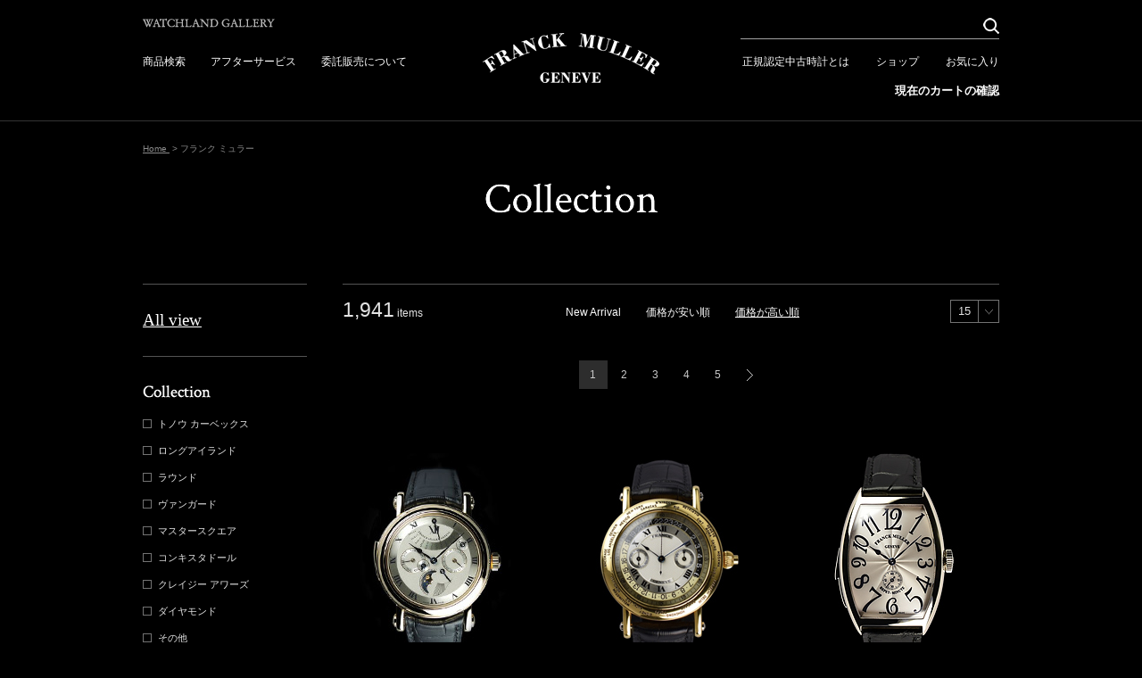

--- FILE ---
content_type: text/html; charset=UTF-8
request_url: https://watchland-gallery.jp/products/list.php?category_id=1&orderby=h_price
body_size: 10475
content:
<!DOCTYPE html PUBLIC "-//W3C//DTD XHTML 1.0 Transitional//EN" "http://www.w3.org/TR/xhtml1/DTD/xhtml1-transitional.dtd">

<html xmlns="http://www.w3.org/1999/xhtml" lang="ja" xml:lang="ja" class="LC_Page_Products_List">
<head>
<meta name="robots" content="index,follow" />
<meta http-equiv="Content-Type" content="text/html; charset=UTF-8" />
<meta http-equiv="Content-Script-Type" content="text/javascript" />
<meta http-equiv="Content-Style-Type" content="text/css" />
<meta http-equiv="X-UA-Compatible" content="IE=Edge" />
<title>フランク ミュラー正規認定中古時計│フランク ミュラー 全商品一覧│FRANCK MULLER WATCHLAND GALLERY | フランク ミュラー ウォッチランド ギャラリー</title>
<meta name="description" content="FRANCK MULLER/フランクミュラーは、1958年、時計産業で有名なスイスのラ・ショード・フォンに生まれました。時計とその仕組みに心を奪われた彼は、幼い頃から時計づくりに目覚め、才能を育んできました。ジュネーブ時計学校では、3年間で履修するべき単位をわずか1年間で修得し、最高賞を含め数々の優秀賞を授与され、卒業と同時に著名なコレクターやミュージアムなどから、希少な時計の修理を依頼されました。1983年、それまでポケット・ウォッチだけに搭載されていた複雑機能を腕時計に搭載するという夢のようなコンセプトを描き、以来、トゥールビヨンを始めとする30本以上もの世界初の超複雑腕時計ばかりか、数多くの新案特許を発表し続けてきました。1992年、フランク ミュラーは、自らの会社を設立し、一人でも多くの時計愛好家が、自身の時計作品を身につけることができるよう、新たな道へ踏み出したのです。『FRANCK MULLER WATCHLAND』の誕生は、そこから生み出される複雑で洒脱な逸品の数々も、彼の豊かな才能を前にすると、まだまだ、小さな成果に過ぎないかもしれません。厳格なスイス人の父から精密機械への拘りを学び、陽気なイタリア人の母から美しいものを愛でる感覚を授けられたフランク ミュラーは、つねに“自分に相応しい時間”の創造へ向け、想像を遥かに超えた情熱を注ぎ続けています。" />
<meta name="keywords" content="フランク ミュラー正規認定中古時計,フランク ミュラー 全商品一覧" />
<meta property="og:title" content="フランク ミュラー正規認定中古時計│フランク ミュラー 全商品一覧│FRANCK MULLER WATCHLAND GALLERY" />
<meta property="og:site_name" content="フランク ミュラー ウォッチランド ギャラリー" />
<meta property="og:url" content="https://watchland-gallery.jp/products/list.php?category_id=1&orderby=h_price" />
<meta property="og:description" content="FRANCK MULLER/フランクミュラーは、1958年、時計産業で有名なスイスのラ・ショード・フォンに生まれました。時計とその仕組みに心を奪われた彼は、幼い頃から時計づくりに目覚め、才能を育んできました。ジュネーブ時計学校では、3年間で履修するべき単位をわずか1年間で修得し、最高賞を含め数々の優秀賞を授与され、卒業と同時に著名なコレクターやミュージアムなどから、希少な時計の修理を依頼されました。1983年、それまでポケット・ウォッチだけに搭載されていた複雑機能を腕時計に搭載するという夢のようなコンセプトを描き、以来、トゥールビヨンを始めとする30本以上もの世界初の超複雑腕時計ばかりか、数多くの新案特許を発表し続けてきました。1992年、フランク ミュラーは、自らの会社を設立し、一人でも多くの時計愛好家が、自身の時計作品を身につけることができるよう、新たな道へ踏み出したのです。『FRANCK MULLER WATCHLAND』の誕生は、そこから生み出される複雑で洒脱な逸品の数々も、彼の豊かな才能を前にすると、まだまだ、小さな成果に過ぎないかもしれません。厳格なスイス人の父から精密機械への拘りを学び、陽気なイタリア人の母から美しいものを愛でる感覚を授けられたフランク ミュラーは、つねに“自分に相応しい時間”の創造へ向け、想像を遥かに超えた情熱を注ぎ続けています。" />
<meta property="og:type" content="product" />
<meta property="og:image" content="https://watchland-gallery.jp/user_data/packages/default/img/common/logo.png" />
<link rel="canonical" href="/products/list.php?category_id=1&pageno=1" />
<link rel="stylesheet" href="/user_data/packages/default/css/all.css?20220512175947" type="text/css" media="all" />
<link rel="stylesheet" href="/user_data/packages/default/css/add.css?20240920122449" type="text/css" media="all" />
<link rel="alternate" type="application/rss+xml" title="RSS" href="https://watchland-gallery.jp/rss/" />
<link rel="shortcut icon" href="/user_data/packages/default/img/common/favicon.ico" />
<link rel="icon" type="image/vnd.microsoft.icon" href="/user_data/packages/default/img/common/favicon.ico" />
<script type="text/javascript" src="/js/css.js"></script>
<script type="text/javascript" src="/js/navi.js"></script>
<script type="text/javascript" src="/js/win_op.js"></script>
<script type="text/javascript" src="/js/site.js?20160209104520"></script>
<script type="text/javascript" src="/js/jquery.min.js"></script>
<script type="text/javascript" src="/user_data/packages/default/js/add.js"></script>

<script type="text/javascript" src="/js/swiper/swiper.min.js"></script>
<link rel="stylesheet" href="/js/swiper/swiper.min.css" type="text/css" media="all" />

<script type="text/javascript">//<![CDATA[
var productsClassCategories = {"2379":{"__unselected":{"__unselected":{"name":"\u9078\u629e\u3057\u3066\u304f\u3060\u3055\u3044","product_class_id":"2007","product_type":"1"}},"__unselected2":{"#":{"classcategory_id2":"","name":"\u9078\u629e\u3057\u3066\u304f\u3060\u3055\u3044"},"#0":{"classcategory_id2":"0","name":"","stock_find":true,"price01":"63,800,000","price02":"30,800,000","point":"0","product_code":"RMQPTRE 4N White","product_class_id":"2007","product_type":"1","member_flg":"not_login"}}},"4174":{"__unselected":{"__unselected":{"name":"\u9078\u629e\u3057\u3066\u304f\u3060\u3055\u3044","product_class_id":"3802","product_type":"1"}},"__unselected2":{"#":{"classcategory_id2":"","name":"\u9078\u629e\u3057\u3066\u304f\u3060\u3055\u3044"},"#0":{"classcategory_id2":"0","name":"","stock_find":true,"price01":"","price02":"29,700,000","point":"0","product_code":"FRANCK GENEVE JANUS","product_class_id":"3802","product_type":"1","member_flg":"not_login"}}},"4287":{"__unselected":{"__unselected":{"name":"\u9078\u629e\u3057\u3066\u304f\u3060\u3055\u3044","product_class_id":"3915","product_type":"1"}},"__unselected2":{"#":{"classcategory_id2":"","name":"\u9078\u629e\u3057\u3066\u304f\u3060\u3055\u3044"},"#0":{"classcategory_id2":"0","name":"","stock_find":true,"price01":"41,800,000","price02":"26,400,000","point":"0","product_code":"5850RMS6AT OG White","product_class_id":"3915","product_type":"1","member_flg":"not_login"}}},"3961":{"__unselected":{"__unselected":{"name":"\u9078\u629e\u3057\u3066\u304f\u3060\u3055\u3044","product_class_id":"3589","product_type":"1"}},"__unselected2":{"#":{"classcategory_id2":"","name":"\u9078\u629e\u3057\u3066\u304f\u3060\u3055\u3044"},"#0":{"classcategory_id2":"0","name":"","stock_find":true,"price01":"49,280,000","price02":"20,900,000","point":"0","product_code":"8880TCHDCDCOLDR OG Diam","product_class_id":"3589","product_type":"1","member_flg":"not_login"}}},"3948":{"__unselected":{"__unselected":{"name":"\u9078\u629e\u3057\u3066\u304f\u3060\u3055\u3044","product_class_id":"3576","product_type":"1"}},"__unselected2":{"#":{"classcategory_id2":"","name":"\u9078\u629e\u3057\u3066\u304f\u3060\u3055\u3044"},"#0":{"classcategory_id2":"0","name":"","stock_find":true,"price01":"32,010,000","price02":"17,919,000","point":"0","product_code":" DM42QTRSAIBAGCD OG Diam","product_class_id":"3576","product_type":"1","member_flg":"not_login"}}},"4294":{"__unselected":{"__unselected":{"name":"\u9078\u629e\u3057\u3066\u304f\u3060\u3055\u3044","product_class_id":"3922","product_type":"1"}},"__unselected2":{"#":{"classcategory_id2":"","name":"\u9078\u629e\u3057\u3066\u304f\u3060\u3055\u3044"},"#0":{"classcategory_id2":"0","name":"","stock_find":true,"price01":"28,600,000","price02":"17,600,000","point":"0","product_code":"1200TENG OG White","product_class_id":"3922","product_type":"1","member_flg":"not_login"}}},"3953":{"__unselected":{"__unselected":{"name":"\u9078\u629e\u3057\u3066\u304f\u3060\u3055\u3044","product_class_id":"3581","product_type":"1"}},"__unselected2":{"#":{"classcategory_id2":"","name":"\u9078\u629e\u3057\u3066\u304f\u3060\u3055\u3044"},"#0":{"classcategory_id2":"0","name":"","stock_find":true,"price01":"6,325,000","price02":"16,500,000","point":"0","product_code":"2850QP 4N White","product_class_id":"3581","product_type":"1","member_flg":"not_login"}}},"4137":{"__unselected":{"__unselected":{"name":"\u9078\u629e\u3057\u3066\u304f\u3060\u3055\u3044","product_class_id":"3765","product_type":"1"}},"__unselected2":{"#":{"classcategory_id2":"","name":"\u9078\u629e\u3057\u3066\u304f\u3060\u3055\u3044"},"#0":{"classcategory_id2":"0","name":"","stock_find":true,"price01":"6,325,000","price02":"16,500,000","point":"0","product_code":"2850QP 4N [Archetype]","product_class_id":"3765","product_type":"1","member_flg":"not_login"}}},"3963":{"__unselected":{"__unselected":{"name":"\u9078\u629e\u3057\u3066\u304f\u3060\u3055\u3044","product_class_id":"3591","product_type":"1"}},"__unselected2":{"#":{"classcategory_id2":"","name":"\u9078\u629e\u3057\u3066\u304f\u3060\u3055\u3044"},"#0":{"classcategory_id2":"0","name":"","stock_find":true,"price01":"38,280,000","price02":"15,796,000","point":"0","product_code":"7008TDMNRDCD OG BlackDiam","product_class_id":"3591","product_type":"1","member_flg":"not_login"}}},"4114":{"__unselected":{"__unselected":{"name":"\u9078\u629e\u3057\u3066\u304f\u3060\u3055\u3044","product_class_id":"3742","product_type":"1"}},"__unselected2":{"#":{"classcategory_id2":"","name":"\u9078\u629e\u3057\u3066\u304f\u3060\u3055\u3044"},"#0":{"classcategory_id2":"0","name":"","stock_find":true,"price01":"41,800,000","price02":"15,400,000","point":"0","product_code":"7850CCT OG Black","product_class_id":"3742","product_type":"1","member_flg":"not_login"}}},"4280":{"__unselected":{"__unselected":{"name":"\u9078\u629e\u3057\u3066\u304f\u3060\u3055\u3044","product_class_id":"3908","product_type":"1"}},"__unselected2":{"#":{"classcategory_id2":"","name":"\u9078\u629e\u3057\u3066\u304f\u3060\u3055\u3044"},"#0":{"classcategory_id2":"0","name":"","stock_find":true,"price01":"22,000,000","price02":"13,200,000","point":"0","product_code":"6850TENG OG White","product_class_id":"3908","product_type":"1","member_flg":"not_login"}}},"3655":{"__unselected":{"__unselected":{"name":"\u9078\u629e\u3057\u3066\u304f\u3060\u3055\u3044","product_class_id":"3283","product_type":"1"}},"__unselected2":{"#":{"classcategory_id2":"","name":"\u9078\u629e\u3057\u3066\u304f\u3060\u3055\u3044"},"#0":{"classcategory_id2":"0","name":"","stock_find":true,"price01":"28,600,000","price02":"11,990,000","point":"0","product_code":"V45TGRAVITYCSSQT TTNRBRBZ Skeleton","product_class_id":"3283","product_type":"1","member_flg":"not_login"}}},"4238":{"__unselected":{"__unselected":{"name":"\u9078\u629e\u3057\u3066\u304f\u3060\u3055\u3044","product_class_id":"3866","product_type":"1"}},"__unselected2":{"#":{"classcategory_id2":"","name":"\u9078\u629e\u3057\u3066\u304f\u3060\u3055\u3044"},"#0":{"classcategory_id2":"0","name":"","stock_find":true,"price01":"7,150,000","price02":"11,000,000","point":"0","product_code":"1750VEM 3N Ceramic Dial","product_class_id":"3866","product_type":"1","member_flg":"not_login"}}},"3551":{"__unselected":{"__unselected":{"name":"\u9078\u629e\u3057\u3066\u304f\u3060\u3055\u3044","product_class_id":"3179","product_type":"1"}},"__unselected2":{"#":{"classcategory_id2":"","name":"\u9078\u629e\u3057\u3066\u304f\u3060\u3055\u3044"},"#0":{"classcategory_id2":"0","name":"","stock_find":true,"price01":"21,780,000","price02":"9,350,000","point":"0","product_code":"2852T OOG Blue","product_class_id":"3179","product_type":"1","member_flg":"not_login"}}},"4231":{"__unselected":{"__unselected":{"name":"\u9078\u629e\u3057\u3066\u304f\u3060\u3055\u3044","product_class_id":"3859","product_type":"1"}},"__unselected2":{"#":{"classcategory_id2":"","name":"\u9078\u629e\u3057\u3066\u304f\u3060\u3055\u3044"},"#0":{"classcategory_id2":"0","name":"","stock_find":true,"price01":"13,200,000","price02":"9,350,000","point":"0","product_code":"5850QP24 O3N White","product_class_id":"3859","product_type":"1","member_flg":"not_login"}}}};function fnOnLoad(){fnSetClassCategories(document.product_form2379);fnSetClassCategories(document.product_form4174);fnSetClassCategories(document.product_form4287);fnSetClassCategories(document.product_form3961);fnSetClassCategories(document.product_form3948);fnSetClassCategories(document.product_form4294);fnSetClassCategories(document.product_form3953);fnSetClassCategories(document.product_form4137);fnSetClassCategories(document.product_form3963);fnSetClassCategories(document.product_form4114);fnSetClassCategories(document.product_form4280);fnSetClassCategories(document.product_form3655);fnSetClassCategories(document.product_form4238);fnSetClassCategories(document.product_form3551);fnSetClassCategories(document.product_form4231);}
$(function(){
fnOnLoad(); 
});
//]]></script>
<link rel='stylesheet' type='text/css' href='/plugin/ProductsHistoryDisplay/style_pc.css' />




<!-- Google Tag Manager -->
<script>(function(w,d,s,l,i){w[l]=w[l]||[];w[l].push({'gtm.start':
new Date().getTime(),event:'gtm.js'});var f=d.getElementsByTagName(s)[0],
j=d.createElement(s),dl=l!='dataLayer'?'&l='+l:'';j.async=true;j.src=
'https://www.googletagmanager.com/gtm.js?id='+i+dl;f.parentNode.insertBefore(j,f);
})(window,document,'script','dataLayer','GTM-W5KWG9M');</script>
<!-- End Google Tag Manager --><!-- Global site tag (gtag.js) - Google AdWords: 807575103 -->
<script async src="https://www.googletagmanager.com/gtag/js?id=AW-807575103"></script>
<script>
  window.dataLayer = window.dataLayer || [];
  function gtag(){dataLayer.push(arguments);}
  gtag('js', new Date());

  gtag('config', 'AW-807575103');
</script>

</head>
<!-- ▼BODY部 スタート -->
<body itemscope itemtype="http://schema.org/WebPage">
        <!-- Google Tag Manager (noscript) -->
<noscript><iframe src="https://www.googletagmanager.com/ns.html?id=GTM-W5KWG9M"
height="0" width="0" style="display:none;visibility:hidden"></iframe></noscript>
<!-- End Google Tag Manager (noscript) -->  
<div class="frame_outer">
  <a name="top" id="top"></a>
      
        <div id="header_wrap">
  <div id="header" class="clearfix">
    <div id="header_left">
      <div id="txt_shopname">
        <img src="/user_data/packages/default/img/header/txt_shopname.png" alt="WATCHLAND GALLERY" width="148" height="11" />
      </div>
      <ul>
                <li><a href="https://watchland-gallery.jp/products/list.php?category_id=1">商品検索</a></li>
                <li><a href="https://watchland-gallery.jp/user_data/service.php">アフターサービス</a></li>
        <li><a href="https://watchland-gallery.jp/user_data/commission.php">委託販売について</a></li>
      </ul>
    </div>
    <div id="header_right">
      <form name="search_form" id="search_form" method="get" action="https://watchland-gallery.jp/products/list.php">
        <input type="hidden" name="mode" value="search" />
        <div id="header_search_wrap">
          <div id="header_search">
            <input type="text" name="name" id="h12" class="box175" maxlength="50" value="" />
            <input type="image" src="/user_data/packages/default/img/header/ico_header_search.png" alt="検索" id="search" class="opacity_target" width="18" height="18" />
          </div>
        </div>
      </form>
      <ul class="clearfix">
        <li><a href="https://watchland-gallery.jp/user_data/paw.php">正規認定中古時計とは</a></li>
        <li><a href="https://watchland-gallery.jp/user_data/shop.php">ショップ</a></li>
        <li><a href="https://watchland-gallery.jp/mypage/favorite.php">お気に入り</a></li>
      </ul>
      <div id="header_right_bottom">
        <a href="/cart/">現在のカートの確認</a>
      </div>
    </div>

    <div id="logo_area">
      <h1 id="logo">
        <a href="https://watchland-gallery.jp/">
          
                      <img src="/user_data/packages/default/img/header/logo_fm.png" alt="フランク ミュラー ウォッチランド ギャラリー/フランク ミュラー正規認定中古時計│フランク ミュラー 全商品一覧│FRANCK MULLER WATCHLAND GALLERY" />
                  </a>
      </h1>
    </div>

          </div>
</div>  

  <div id="container" class="clearfix ">
              <div id="topcolumn">
                                                <div id="list_title_area">
      <div id="pan">
<ol itemprop="breadcrumb"><li><a href="https://watchland-gallery.jp/">Home&nbsp;</a>&nbsp;&gt;&nbsp;</li><li>フランク ミュラー</li></ol>
</div>

    <h2>
    <img src="/user_data/packages/default/img/title/title_list.png" alt="フランク ミュラー" width="193" height="34" />
  </h2>
</div>                                </div>
        
        <div id="maincolumn_wrapper">

                    <div id="leftcolumn" class="side_column">
                                                          <div id="all_search" class="composite">
  <div class="search_title mincho">
    
    <a href="https://watchland-gallery.jp/products/list.php?category_id=1" class="opacity_target">All view</a>
  </div>
</div>                                                            <div class="composite">
  <div class="search_title"><img src="/user_data/packages/default/img/block/search_title_collection.png" alt="Collection" width="76" height="14" /></div>
  <ul class="image_checkbox_list">
          <li>
        <label class="check_off">
          <input type="checkbox" class="image_checkbox" value="4" name="search_collection[]" />トノウ カーベックス
        </label>
      </li>
          <li>
        <label class="check_off">
          <input type="checkbox" class="image_checkbox" value="5" name="search_collection[]" />ロングアイランド
        </label>
      </li>
          <li>
        <label class="check_off">
          <input type="checkbox" class="image_checkbox" value="6" name="search_collection[]" />ラウンド
        </label>
      </li>
          <li>
        <label class="check_off">
          <input type="checkbox" class="image_checkbox" value="27" name="search_collection[]" />ヴァンガード
        </label>
      </li>
          <li>
        <label class="check_off">
          <input type="checkbox" class="image_checkbox" value="7" name="search_collection[]" />マスタースクエア
        </label>
      </li>
          <li>
        <label class="check_off">
          <input type="checkbox" class="image_checkbox" value="8" name="search_collection[]" />コンキスタドール
        </label>
      </li>
          <li>
        <label class="check_off">
          <input type="checkbox" class="image_checkbox" value="26" name="search_collection[]" />クレイジー アワーズ
        </label>
      </li>
          <li>
        <label class="check_off">
          <input type="checkbox" class="image_checkbox" value="33" name="search_collection[]" />ダイヤモンド
        </label>
      </li>
          <li>
        <label class="check_off">
          <input type="checkbox" class="image_checkbox" value="9" name="search_collection[]" />その他
        </label>
      </li>
          <li>
        <label class="check_off">
          <input type="checkbox" class="image_checkbox" value="35" name="search_collection[]" />LIMITED COLLECTION
        </label>
      </li>
          <li>
        <label class="check_off">
          <input type="checkbox" class="image_checkbox" value="23" name="search_collection[]" />EARLY COLLECTION
        </label>
      </li>
      </ul>
</div>
                                                            <div class="composite">
  <div class="search_title"><img src="/user_data/packages/default/img/block/searcn_title_size.png" alt="Size" width="30" height="14" /></div>
  <ul class="image_checkbox_list">
        <li>
      <label class="check_off">
        <input type="checkbox" class="image_checkbox" value="1" name="search_size[]" />MEN&#039;S
      </label>
    </li>
        <li>
      <label class="check_off">
        <input type="checkbox" class="image_checkbox" value="2" name="search_size[]" />LADIE&#039;S
      </label>
    </li>
      </ul>
</div>
                                                            <div class="composite radio">
  <div class="search_title"><img src="/user_data/packages/default/img/block/search_title_price.png" alt="Price" width="37" height="14" /></div>
  <div class="image_select_list">
    <select name="search_price_range_min">
      <option value="">下限なし</option>
      <option value="1" >1円</option>
      <option value="500000" >50万円</option>
      <option value="1000000" >100万円</option>
      <option value="1500000" >150万円</option>
      <option value="2000000" >200万円</option>
      <option value="5000000" >500万円</option>
    </select>
    <span class="dummy_select-delimiter">〜</span>
    <select name="search_price_range_max">
      <option value="">上限なし</option>
      <option value="500000" >50万円</option>
      <option value="1000000" >100万円</option>
      <option value="1500000" >150万円</option>
      <option value="2000000" >200万円</option>
      <option value="5000000" >500万円</option>
    </select>
  </div>

</div>
                                                            
<div class="composite">
  <div class="search_title"><img src="/user_data/packages/default/img/block/search_title_material.png" alt="Material"
                                 width="64" height="14"/></div>
  <ul class="image_checkbox_list">
                <li>
       <label class="check_off">
         <input type="checkbox" class="image_checkbox" value="1" name="search_material[]"
          />ステンレススティール
       </label>
      </li>
                      <li>
       <label class="check_off">
         <input type="checkbox" class="image_checkbox" value="2" name="search_material[]"
          />18Kホワイトゴールド
       </label>
      </li>
                      <li>
       <label class="check_off">
         <input type="checkbox" class="image_checkbox" value="3" name="search_material[]"
          />18Kイエロー/シャンパン/ピンク
       </label>
      </li>
                                          <li>
       <label class="check_off">
         <input type="checkbox" class="image_checkbox" value="6" name="search_material[]"
          />プラチナ
       </label>
      </li>
                                <li>
       <label class="check_off">
         <input type="checkbox" class="image_checkbox" value="8" name="search_material[]"
          />その他
       </label>
      </li>
            </ul>
</div>
                                                            
<div class="composite">
  <div class="search_title"><img src="/user_data/packages/default/img/block/search_title_dialcolor.png" alt="Dial color" width="72" height="14" /></div>
  <ul class="image_checkbox_list">
        <li>
      <label class="check_off">
        <input type="checkbox" class="image_checkbox" value="1" name="search_dial_color[]" />ホワイト
      </label>
    </li>
        <li>
      <label class="check_off">
        <input type="checkbox" class="image_checkbox" value="2" name="search_dial_color[]" />ブラック
      </label>
    </li>
        <li>
      <label class="check_off">
        <input type="checkbox" class="image_checkbox" value="3" name="search_dial_color[]" />その他
      </label>
    </li>
      </ul>
</div>
                                                            <script type="text/javascript">//<![CDATA[
    function fnSetSearchValue(){
        var form = $('#refine_search_form_bloc');
        $('.composite').each(function(){
           var self = $(this);
            var input = self.find('input,select').filter(function(){
                if($(this).prop('checked')) {
                    return self;
                }
                if($(this).is("select") && ($(this).val() > 0)) {
                  return self;
                }

            });
            for(var i=0; i<input.length; i++){
                var newInput = $('<input>').attr('type', 'hidden'),
                    type = input.eq(i).attr('type'),
                    name = input.eq(i).attr('name'),
                    value = input.eq(i).val();
                newInput.attr('name', name).val(value);
                form.append(newInput);
            }
        });
        setTimeout(function(){
            form.submit();
        },10);
    }
//]]></script>
<form name="refine_search_form_bloc" id="refine_search_form_bloc" method="get" action="/products/list.php">
  <input type="hidden" name="transactionid" value="3e677df904e3e85b2f5a21af90b4e5d60e073912" />
  <input type="hidden" name="category_id" value="1" />
  <input type="hidden" name="orderby" value="h_price" />
  <input type="hidden" name="disp_number" value="15" />
  <a href="#" onclick="fnSetSearchValue(); return false;" id="btn_custom_search">この条件で絞り込む</a>
</form>
                                        </div>
            
            <div
                              id="two_maincolumn_right"
                          class="main_column"
      >
                  
            <script type="text/javascript" src="/js/products.js"></script>
<script type="text/javascript">//<![CDATA[
  function fnSetClassCategories(form, classcat_id2_selected) {
    var $form = $(form);
    var product_id = $form.find('input[name=product_id]').val();
    var $sele1 = $form.find('select[name=classcategory_id1]');
    var $sele2 = $form.find('select[name=classcategory_id2]');
    setClassCategories($form, product_id, $sele1, $sele2, classcat_id2_selected);
  }
  // 並び順を変更
  function fnChangeOrderby(orderby) {
    fnSetVal('orderby', orderby);
    fnSetVal('pageno', 1);
    fnSubmit();
  }
  // 表示件数を変更
  function fnChangeDispNumber(dispNumber) {
    //表示件数Selectタグデザイン実装
    $('#dummy_select_text').text(dispNumber);

    fnSetVal('disp_number', dispNumber);
    fnSetVal('pageno', 1);
    fnSubmit();
  }
  // カートに入れる
  function fnInCart(productForm) {
    var searchForm = $("#form1");
    var cartForm = $(productForm);
    // 検索条件を引き継ぐ
    var hiddenValues = ['mode','category_id','maker_id','name','orderby','disp_number','pageno','rnd'];
    $.each(hiddenValues, function(){
      // 商品別のフォームに検索条件の値があれば上書き
      if (cartForm.has('input[name='+this+']')) {
        cartForm.find('input[name='+this+']').val(searchForm.find('input[name='+this+']').val());
      }
      // なければ追加
      else {
        cartForm.append($("<input/>").attr("name", this).val(searchForm.find('input[name='+this+']').val()));
      }
    });
    // 商品別のフォームを送信
    cartForm.submit();
  }

  // お問い合わせボタンの対応のため追加 ▼
  function fnItemContact(frm){
    document.forms[frm].action = 'https://watchland-gallery.jp/contact/index.php';
    document.forms[frm].method = 'post';
    document.forms[frm].submit();
  }
  // お問い合わせボタンの対応のため追加 ▲
  //]]></script>
<div id="undercolumn">
  <div id="undercolumn_list">
    <form name="form1" id="form1" method="get" action="?">
      <input type="hidden" name="transactionid" value="3e677df904e3e85b2f5a21af90b4e5d60e073912" />
      <input type="hidden" name="mode" value="" />
            <input type="hidden" name="category_id" value="1" />
      <input type="hidden" name="maker_id" value="0" />
      <input type="hidden" name="name" value="" />
                                    <input type="hidden" name="search_price" value="" />
            <input type="hidden" name="search_price_range_min" value="" />
      <input type="hidden" name="search_price_range_max" value="" />
                        <input type="hidden" name="orderby" value="h_price" />
      <input type="hidden" name="disp_number" value="15" />
      <input type="hidden" name="pageno" value="" />
                  <input type="hidden" name="product_id" value="" />
      <input type="hidden" name="classcategory_id1" value="" />
      <input type="hidden" name="classcategory_id2" value="" />
      <input type="hidden" name="product_class_id" value="" />
      <input type="hidden" name="quantity" value="" />
            <input type="hidden" name="rnd" value="kai" />
    </form>

        
        
    <div id="page_navi_top_outer">
            
      <div class="pagenumber_area clearfix">
        <div id="disp_result">
          <span>1,941</span>items
        </div>

        <div class="change">
          <ul>
                        <li><a href="javascript:fnChangeOrderby('recommend');">New Arrival</a></li>
                                    <li><a href="javascript:fnChangeOrderby('l_price');">価格が安い順</a></li>
                                    <li><strong>価格が高い順</strong></li>
                      </ul>
        </div>

        <div class="select_numbers">
          <div id="dummy_select">
            <span id="dummy_select_text">15</span>
            <img src="/user_data/packages/default/img/block/btn_select_dispnumber.png" id="arr_dummy_select" alt="選択" width="22" height="24" />
          </div>
          <select id="list_disp_number" name="disp_number" onchange="javascript:fnChangeDispNumber(this.value);">
                                          <option value="15" selected="selected" >15件</option>
                                                        <option value="30" >30件</option>
                                                        <option value="45" >45件</option>
                                    </select>
        </div>
      </div>

                      <form name="page_navi_top" id="page_navi_top" action="?" class="clearfix">
          <input type="hidden" name="transactionid" value="3e677df904e3e85b2f5a21af90b4e5d60e073912" />
          <div class="navi"><strong>1</strong> <a href="?category_id=1&amp;pageno=2" onclick="fnNaviPage('2'); return false;">2</a> <a href="?category_id=1&amp;pageno=3" onclick="fnNaviPage('3'); return false;">3</a> <a href="?category_id=1&amp;pageno=4" onclick="fnNaviPage('4'); return false;">4</a> <a href="?category_id=1&amp;pageno=5" onclick="fnNaviPage('5'); return false;">5</a> <a class="pager_next" href="?category_id=1&amp;pageno=2" onclick="fnNaviPage('2'); return false;"><span class="pager_arr_next"></span></a></div>        </form>
          </div>

    <div id="list_area_wrap">
    
                        <form name="product_form2379" action="?" onsubmit="return false;">
        <input type="hidden" name="transactionid" value="3e677df904e3e85b2f5a21af90b4e5d60e073912" />

        <input type="hidden" name="category_id" value="1" />

        <div class="list_area clearfix">
          <div class="listphoto">
                        <a href="/products/detail.php?product_id=2379">
              <img src="/upload/save_image/09091413_59b37867a8fd9.jpg" alt="1995年製作 ラウンド　ミニッツリピーター パーペチュアル トゥールビヨン" class="picture" />
            </a>
          </div>

          <div class="listrightbloc">
            <div class="listrightbloc_head">
              <div class="list_product_code">
                                RMQPTRE 4N White
                              </div>

                            <h3><a href="/products/detail.php?product_id=2379">1995年製作 ラウンド　ミニッツリピーター...</a></h3>

                            <ul class="list_statusicons">
                                                                                                    </ul>

                                                                                    <div class="price_area">
                                
                                <div class="pricebox">
                  <span class="price_title">販売価格</span>
                  <span id="price02_default_2379" class="list_price">ASK<span id="price02_dynamic_2379"></span></span>
                </div>
              </div>
                                        </div>

          </div>
        </div>
      </form>

      
    
                        <form name="product_form4174" action="?" onsubmit="return false;">
        <input type="hidden" name="transactionid" value="3e677df904e3e85b2f5a21af90b4e5d60e073912" />

        <input type="hidden" name="category_id" value="1" />

        <div class="list_area clearfix">
          <div class="listphoto">
                        <a href="/products/detail.php?product_id=4174">
              <img src="/upload/save_image/05231225_682feac267902.jpg" alt="1991年製  独立時計師時代の名作 フランク ジュネーブ “ヤヌス”" class="picture" />
            </a>
          </div>

          <div class="listrightbloc">
            <div class="listrightbloc_head">
              <div class="list_product_code">
                                FRANCK GENEVE JANUS
                              </div>

                            <h3><a href="/products/detail.php?product_id=4174">1991年製  独立時計師時代の名作 フラン...</a></h3>

                            <ul class="list_statusicons">
                              </ul>

                                                                                    <div class="price_area">
                                
                                <div class="pricebox">
                  <span class="price_title">販売価格</span>
                  <span id="price02_default_4174" class="list_price"><span class="monetary_unit">¥</span>29,700,000<span id="price02_dynamic_4174"></span></span>
                </div>
              </div>
                                        </div>

          </div>
        </div>
      </form>

      
    
                        <form name="product_form4287" action="?" onsubmit="return false;">
        <input type="hidden" name="transactionid" value="3e677df904e3e85b2f5a21af90b4e5d60e073912" />

        <input type="hidden" name="category_id" value="1" />

        <div class="list_area end clearfix">
          <div class="listphoto">
                        <a href="/products/detail.php?product_id=4287">
              <img src="/upload/save_image/01091808_6960c5987771c.jpg" alt="トノウ カーベックス ミニッツリピーター オートマティック" class="picture" />
            </a>
          </div>

          <div class="listrightbloc">
            <div class="listrightbloc_head">
              <div class="list_product_code">
                                5850RMS6AT OG White
                              </div>

                            <h3><a href="/products/detail.php?product_id=4287">トノウ カーベックス ミニッツリピーター オ...</a></h3>

                            <ul class="list_statusicons">
                              </ul>

                                                                                    <div class="price_area">
                                
                                <div class="pricebox">
                  <span class="price_title">販売価格</span>
                  <span id="price02_default_4287" class="list_price"><span class="monetary_unit">¥</span>26,400,000<span id="price02_dynamic_4287"></span></span>
                </div>
              </div>
                                        </div>

          </div>
        </div>
      </form>

            <div class="clear"></div>
      
    
                        <form name="product_form3961" action="?" onsubmit="return false;">
        <input type="hidden" name="transactionid" value="3e677df904e3e85b2f5a21af90b4e5d60e073912" />

        <input type="hidden" name="category_id" value="1" />

        <div class="list_area clearfix">
          <div class="listphoto">
                        <a href="/products/detail.php?product_id=3961">
              <img src="/upload/save_image/07271303_66a471826d733.jpg" alt="トノウ カーベックス クレイジーアワーズ トゥールビヨン ダイヤモンド カラードリーム" class="picture" />
            </a>
          </div>

          <div class="listrightbloc">
            <div class="listrightbloc_head">
              <div class="list_product_code">
                                8880TCHDCDCOLDR OG Diam
                              </div>

                            <h3><a href="/products/detail.php?product_id=3961">トノウ カーベックス クレイジーアワーズ ト...</a></h3>

                            <ul class="list_statusicons">
                              </ul>

                                                                                    <div class="price_area">
                                
                                <div class="pricebox">
                  <span class="price_title">販売価格</span>
                  <span id="price02_default_3961" class="list_price"><span class="monetary_unit">¥</span>20,900,000<span id="price02_dynamic_3961"></span></span>
                </div>
              </div>
                                        </div>

          </div>
        </div>
      </form>

      
    
                        <form name="product_form3948" action="?" onsubmit="return false;">
        <input type="hidden" name="transactionid" value="3e677df904e3e85b2f5a21af90b4e5d60e073912" />

        <input type="hidden" name="category_id" value="1" />

        <div class="list_area clearfix">
          <div class="listphoto">
                        <a href="/products/detail.php?product_id=3948">
              <img src="/upload/save_image/07191804_669a2c35e491b.jpg" alt="ラウンド ダブルミステリー ダイヤモンド" class="picture" />
            </a>
          </div>

          <div class="listrightbloc">
            <div class="listrightbloc_head">
              <div class="list_product_code">
                                 DM42QTRSAIBAGCD OG Diam
                              </div>

                            <h3><a href="/products/detail.php?product_id=3948">ラウンド ダブルミステリー ダイヤモンド</a></h3>

                            <ul class="list_statusicons">
                              </ul>

                                                                                    <div class="price_area">
                                
                                <div class="pricebox">
                  <span class="price_title">販売価格</span>
                  <span id="price02_default_3948" class="list_price"><span class="monetary_unit">¥</span>17,919,000<span id="price02_dynamic_3948"></span></span>
                </div>
              </div>
                                        </div>

          </div>
        </div>
      </form>

      
    
                        <form name="product_form4294" action="?" onsubmit="return false;">
        <input type="hidden" name="transactionid" value="3e677df904e3e85b2f5a21af90b4e5d60e073912" />

        <input type="hidden" name="category_id" value="1" />

        <div class="list_area end clearfix">
          <div class="listphoto">
                        <a href="/products/detail.php?product_id=4294">
              <img src="/upload/save_image/01171251_696b074cef07d.jpg" alt="ロングアイランド トゥールビヨン" class="picture" />
            </a>
          </div>

          <div class="listrightbloc">
            <div class="listrightbloc_head">
              <div class="list_product_code">
                                1200TENG OG White
                              </div>

                            <h3><a href="/products/detail.php?product_id=4294">ロングアイランド トゥールビヨン</a></h3>

                            <ul class="list_statusicons">
                                                                      <li class="status1">
                    <img src="/user_data/packages/default/img/icon/icon_new.png" alt="NEW" />
                  </li>
                                                                  </ul>

                                                                                    <div class="price_area">
                                
                                <div class="pricebox">
                  <span class="price_title">販売価格</span>
                  <span id="price02_default_4294" class="list_price"><span class="monetary_unit">¥</span>17,600,000<span id="price02_dynamic_4294"></span></span>
                </div>
              </div>
                                        </div>

          </div>
        </div>
      </form>

            <div class="clear"></div>
      
    
                        <form name="product_form3953" action="?" onsubmit="return false;">
        <input type="hidden" name="transactionid" value="3e677df904e3e85b2f5a21af90b4e5d60e073912" />

        <input type="hidden" name="category_id" value="1" />

        <div class="list_area clearfix">
          <div class="listphoto">
                        <a href="/products/detail.php?product_id=3953">
              <img src="/upload/save_image/09161832_66e7fb4138776.jpg" alt="1992年製作  オリジナル カーベックス パーペチュアルカレンダー　シリアル ‶JA01″" class="picture" />
            </a>
          </div>

          <div class="listrightbloc">
            <div class="listrightbloc_head">
              <div class="list_product_code">
                                2850QP 4N White
                              </div>

                            <h3><a href="/products/detail.php?product_id=3953">1992年製作  オリジナル カーベックス ...</a></h3>

                            <ul class="list_statusicons">
                              </ul>

                                                                                    <div class="price_area">
                                
                                <div class="pricebox">
                  <span class="price_title">販売価格</span>
                  <span id="price02_default_3953" class="list_price"><span class="monetary_unit">¥</span>16,500,000<span id="price02_dynamic_3953"></span></span>
                </div>
              </div>
                                        </div>

          </div>
        </div>
      </form>

      
    
                        <form name="product_form4137" action="?" onsubmit="return false;">
        <input type="hidden" name="transactionid" value="3e677df904e3e85b2f5a21af90b4e5d60e073912" />

        <input type="hidden" name="category_id" value="1" />

        <div class="list_area clearfix">
          <div class="listphoto">
                        <a href="/products/detail.php?product_id=4137">
              <img src="/upload/save_image/04201310_680473b52db1a.jpg" alt="トノウ カーベックス パーペチュアルカレンダー&quot;アーキタイプ&quot;(原型)" class="picture" />
            </a>
          </div>

          <div class="listrightbloc">
            <div class="listrightbloc_head">
              <div class="list_product_code">
                                2850QP 4N [Archetype]
                              </div>

                            <h3><a href="/products/detail.php?product_id=4137">トノウ カーベックス パーペチュアルカレンダ...</a></h3>

                            <ul class="list_statusicons">
                              </ul>

                                                                                    <div class="price_area">
                                
                                <div class="pricebox">
                  <span class="price_title">販売価格</span>
                  <span id="price02_default_4137" class="list_price"><span class="monetary_unit">¥</span>16,500,000<span id="price02_dynamic_4137"></span></span>
                </div>
              </div>
                                        </div>

          </div>
        </div>
      </form>

      
    
                        <form name="product_form3963" action="?" onsubmit="return false;">
        <input type="hidden" name="transactionid" value="3e677df904e3e85b2f5a21af90b4e5d60e073912" />

        <input type="hidden" name="category_id" value="1" />

        <div class="list_area end clearfix">
          <div class="listphoto">
                        <a href="/products/detail.php?product_id=3963">
              <img src="/upload/save_image/07271403_66a47f978d24e.jpg" alt="ダブルミステリー トゥールビヨン ブラックダイアモンド" class="picture" />
            </a>
          </div>

          <div class="listrightbloc">
            <div class="listrightbloc_head">
              <div class="list_product_code">
                                7008TDMNRDCD OG BlackDiam
                              </div>

                            <h3><a href="/products/detail.php?product_id=3963">ダブルミステリー トゥールビヨン ブラックダ...</a></h3>

                            <ul class="list_statusicons">
                              </ul>

                                                                                    <div class="price_area">
                                
                                <div class="pricebox">
                  <span class="price_title">販売価格</span>
                  <span id="price02_default_3963" class="list_price"><span class="monetary_unit">¥</span>15,796,000<span id="price02_dynamic_3963"></span></span>
                </div>
              </div>
                                        </div>

          </div>
        </div>
      </form>

            <div class="clear"></div>
      
    
                        <form name="product_form4114" action="?" onsubmit="return false;">
        <input type="hidden" name="transactionid" value="3e677df904e3e85b2f5a21af90b4e5d60e073912" />

        <input type="hidden" name="category_id" value="1" />

        <div class="list_area clearfix">
          <div class="listphoto">
                        <a href="/products/detail.php?product_id=4114">
              <img src="/upload/save_image/03131640_67d28bd4f2530.jpg" alt="トノウ カーベックス トゥールビヨン クロノグラフ" class="picture" />
            </a>
          </div>

          <div class="listrightbloc">
            <div class="listrightbloc_head">
              <div class="list_product_code">
                                7850CCT OG Black
                              </div>

                            <h3><a href="/products/detail.php?product_id=4114">トノウ カーベックス トゥールビヨン クロノ...</a></h3>

                            <ul class="list_statusicons">
                              </ul>

                                                                                    <div class="price_area">
                                
                                <div class="pricebox">
                  <span class="price_title">販売価格</span>
                  <span id="price02_default_4114" class="list_price"><span class="monetary_unit">¥</span>15,400,000<span id="price02_dynamic_4114"></span></span>
                </div>
              </div>
                                        </div>

          </div>
        </div>
      </form>

      
    
                        <form name="product_form4280" action="?" onsubmit="return false;">
        <input type="hidden" name="transactionid" value="3e677df904e3e85b2f5a21af90b4e5d60e073912" />

        <input type="hidden" name="category_id" value="1" />

        <div class="list_area clearfix">
          <div class="listphoto">
                        <a href="/products/detail.php?product_id=4280">
              <img src="/upload/save_image/12171447_69424400ec840.jpg" alt="インペリアル トゥールビヨン" class="picture" />
            </a>
          </div>

          <div class="listrightbloc">
            <div class="listrightbloc_head">
              <div class="list_product_code">
                                6850TENG OG White
                              </div>

                            <h3><a href="/products/detail.php?product_id=4280">インペリアル トゥールビヨン</a></h3>

                            <ul class="list_statusicons">
                              </ul>

                                                                                    <div class="price_area">
                                
                                <div class="pricebox">
                  <span class="price_title">販売価格</span>
                  <span id="price02_default_4280" class="list_price"><span class="monetary_unit">¥</span>13,200,000<span id="price02_dynamic_4280"></span></span>
                </div>
              </div>
                                        </div>

          </div>
        </div>
      </form>

      
    
                        <form name="product_form3655" action="?" onsubmit="return false;">
        <input type="hidden" name="transactionid" value="3e677df904e3e85b2f5a21af90b4e5d60e073912" />

        <input type="hidden" name="category_id" value="1" />

        <div class="list_area end clearfix">
          <div class="listphoto">
                        <a href="/products/detail.php?product_id=3655">
              <img src="/upload/save_image/04011551_6427d458786a8.jpg" alt="ヴァンガード グラビティ スケルトン" class="picture" />
            </a>
          </div>

          <div class="listrightbloc">
            <div class="listrightbloc_head">
              <div class="list_product_code">
                                V45TGRAVITYCSSQT TTNRBRBZ Skeleton
                              </div>

                            <h3><a href="/products/detail.php?product_id=3655">ヴァンガード グラビティ スケルトン</a></h3>

                            <ul class="list_statusicons">
                              </ul>

                                                                                    <div class="price_area">
                                
                                <div class="pricebox">
                  <span class="price_title">販売価格</span>
                  <span id="price02_default_3655" class="list_price"><span class="monetary_unit">¥</span>11,990,000<span id="price02_dynamic_3655"></span></span>
                </div>
              </div>
                                        </div>

          </div>
        </div>
      </form>

            <div class="clear"></div>
      
    
                        <form name="product_form4238" action="?" onsubmit="return false;">
        <input type="hidden" name="transactionid" value="3e677df904e3e85b2f5a21af90b4e5d60e073912" />

        <input type="hidden" name="category_id" value="1" />

        <div class="list_area clearfix">
          <div class="listphoto">
                        <a href="/products/detail.php?product_id=4238">
              <img src="/upload/save_image/11231738_674194778282c.jpg" alt="2カウンター クロノグラフ ヴィーナスムーブメント ‶陶製文字盤”" class="picture" />
            </a>
          </div>

          <div class="listrightbloc">
            <div class="listrightbloc_head">
              <div class="list_product_code">
                                1750VEM 3N Ceramic Dial
                              </div>

                            <h3><a href="/products/detail.php?product_id=4238">2カウンター クロノグラフ ヴィーナスムーブ...</a></h3>

                            <ul class="list_statusicons">
                              </ul>

                                                                                    <div class="price_area">
                                
                                <div class="pricebox">
                  <span class="price_title">販売価格</span>
                  <span id="price02_default_4238" class="list_price"><span class="monetary_unit">¥</span>11,000,000<span id="price02_dynamic_4238"></span></span>
                </div>
              </div>
                                        </div>

          </div>
        </div>
      </form>

      
    
                        <form name="product_form3551" action="?" onsubmit="return false;">
        <input type="hidden" name="transactionid" value="3e677df904e3e85b2f5a21af90b4e5d60e073912" />

        <input type="hidden" name="category_id" value="1" />

        <div class="list_area clearfix">
          <div class="listphoto">
                        <a href="/products/detail.php?product_id=3551">
              <img src="/upload/save_image/12151821_585260ae597be.jpg" alt="2852T インペリアル トゥールビヨン 18Kホワイトゴールド製 ブルーダイアル" class="picture" />
            </a>
          </div>

          <div class="listrightbloc">
            <div class="listrightbloc_head">
              <div class="list_product_code">
                                2852T OOG Blue
                              </div>

                            <h3><a href="/products/detail.php?product_id=3551">2852T インペリアル トゥールビヨン 1...</a></h3>

                            <ul class="list_statusicons">
                              </ul>

                                                                                    <div class="price_area">
                                
                                <div class="pricebox">
                  <span class="price_title">販売価格</span>
                  <span id="price02_default_3551" class="list_price"><span class="monetary_unit">¥</span>9,350,000<span id="price02_dynamic_3551"></span></span>
                </div>
              </div>
                                        </div>

          </div>
        </div>
      </form>

      
    
                        <form name="product_form4231" action="?" onsubmit="return false;">
        <input type="hidden" name="transactionid" value="3e677df904e3e85b2f5a21af90b4e5d60e073912" />

        <input type="hidden" name="category_id" value="1" />

        <div class="list_area end clearfix">
          <div class="listphoto">
                        <a href="/products/detail.php?product_id=4231">
              <img src="/upload/save_image/09251628_68d4ef383a398.jpg" alt="トノウ カーベックス パーペチュアルカレンダー" class="picture" />
            </a>
          </div>

          <div class="listrightbloc">
            <div class="listrightbloc_head">
              <div class="list_product_code">
                                5850QP24 O3N White
                              </div>

                            <h3><a href="/products/detail.php?product_id=4231">トノウ カーベックス パーペチュアルカレンダー</a></h3>

                            <ul class="list_statusicons">
                              </ul>

                                                                                    <div class="price_area">
                                
                                <div class="pricebox">
                  <span class="price_title">販売価格</span>
                  <span id="price02_default_4231" class="list_price"><span class="monetary_unit">¥</span>9,350,000<span id="price02_dynamic_4231"></span></span>
                </div>
              </div>
                                        </div>

          </div>
        </div>
      </form>

            <div class="clear"></div>
      
        </div>

                <form name="page_navi_bottom" id="page_navi_bottom" action="?" class="clearfix">
        <input type="hidden" name="transactionid" value="3e677df904e3e85b2f5a21af90b4e5d60e073912" />
        <div class="navi"><strong>1</strong> <a href="?category_id=1&amp;pageno=2" onclick="fnNaviPage('2'); return false;">2</a> <a href="?category_id=1&amp;pageno=3" onclick="fnNaviPage('3'); return false;">3</a> <a href="?category_id=1&amp;pageno=4" onclick="fnNaviPage('4'); return false;">4</a> <a href="?category_id=1&amp;pageno=5" onclick="fnNaviPage('5'); return false;">5</a> <a class="pager_next" href="?category_id=1&amp;pageno=2" onclick="fnNaviPage('2'); return false;"><span class="pager_arr_next"></span></a></div>      </form>
    
  </div>
</div>


            
    </div>
    
        
  </div>
  
        </div>

        <div id="footer_wrap">
  <div id="btn_go_top">
    <a href="#top"
      onmouseover="chgImg('/user_data/packages/default/img/footer/arr_footer_top_hover.png','arr_footer_top');"
      onmouseout="chgImg('/user_data/packages/default/img/footer/arr_footer_top.png','arr_footer_top');">
      <img src="/user_data/packages/default/img/footer/arr_footer_top.png" alt="TOPへ戻る" name="arr_footer_top" />
    </a>
  </div>

  <div id="footer" class="clearfix">
    <ul id="footer_logo_area" class="clearfix">
      <li>
        <a href="https://watchland-gallery.jp/products/list.php?category_id=1"
          onmouseover="chgImg('/user_data/packages/default/img/footer/logo_fm_hover.png','footer_logo_fm');"
          onmouseout="chgImg('/user_data/packages/default/img/footer/logo_fm.png','footer_logo_fm');">
          <img src="/user_data/packages/default/img/footer/logo_fm.png" alt="FRANK MULLER" width="320" height="320" name="footer_logo_fm" />
        </a>
      </li>
      <li>
        <a href="https://watchland-gallery.jp/products/list.php?category_id=2"
          onmouseover="chgImg('/user_data/packages/default/img/footer/logo_pk_hover.png','footer_logo_pk');"
          onmouseout="chgImg('/user_data/packages/default/img/footer/logo_pk.png','footer_logo_pk');">
        <img src="/user_data/packages/default/img/footer/logo_pk.png" alt="PIERRE KUNZ" width="320" height="320" name="footer_logo_pk" />
        </a>
      </li>
      <li>
        <a href="https://watchland-gallery.jp/products/list.php?category_id=3"
          onmouseover="chgImg('/user_data/packages/default/img/footer/logo_ecw_hover.png','footer_logo_ecw');"
          onmouseout="chgImg('/user_data/packages/default/img/footer/logo_ecw.png','footer_logo_ecw');">
        <img src="/user_data/packages/default/img/footer/logo_ecw.png" alt="EUROPEAN COMPANY WATCH" width="320" height="320" name="footer_logo_ecw" />
        </a>
      </li>
      <li>
        <a href="https://watchland-gallery.jp/products/list.php?category_id=16"
           onmouseover="chgImg('/user_data/packages/default/img/footer/logo_ct_hover.png','footer_logo_ct');"
           onmouseout="chgImg('/user_data/packages/default/img/footer/logo_ct.png','footer_logo_ct');">
          <img src="/user_data/packages/default/img/footer/logo_ct.png" alt="CVSTOS" width="320" height="320" name="footer_logo_ct" />
        </a>
      </li>
    </ul>

    <div id="footer_link_list" class="clearfix">
      <div id="footer_link_list1" class="footer_link_inner">
        <a href="https://watchland-gallery.jp/" class="footer_link_title">
          HOME
        </a>
      </div>
      <div id="footer_link_list2" class="footer_link_inner">
        <div class="footer_link_title">Service & Support</div>
        <ul>
          <li>
            <a href="https://watchland-gallery.jp/user_data/service.php">
              アフターサービス
            </a>
          </li>
          <li>
            <a href="https://watchland-gallery.jp/user_data/commission.php">
              委託販売について
            </a>
          </li>
          <li>
            <a href="https://watchland-gallery.jp/user_data/paw.php">
              正規認定中古時計とは
            </a>
          </li>
          <li>
            <a href="https://watchland-gallery.jp/user_data/strap.php">
              フランク ミュラー純正ストラップ
            </a>
          </li>
          <li>
            <a href="https://watchland-gallery.jp/user_data/shop.php">
              SHOP
            </a>
          </li>
          <li>
            <a href="https://watchland-gallery.jp/user_data/faq.php#internet_buy_area">
              インターネットによるご購入方法
            </a>
          </li>
          <li>
            <a href="https://watchland-gallery.jp/user_data/mailfaq.php">
              メールが届かない場合について
            </a>
          </li>
          <li>
            <a href="https://watchland-gallery.jp/user_data/faq.php">
              FAQ
            </a>
          </li>
          <li>
            <a href="https://watchland-gallery.jp/contact/index.php">
              お問合わせ
            </a>
          </li>
        </ul>
      </div>
      <div id="footer_link_list3" class="footer_link_inner">
        <div class="footer_link_title">Others</div>
        <ul>
          <li>
            <a href="https://www.instagram.com/watchlandgallery.jp/" target="_blank">
              INSTAGRAM
            </a>
          </li>
          <li>
            <a href="http://www.wccweb.jp/company04.html" target="_blank">
              個人情報保護方針について
            </a>
          </li>
          <li>
            <a href="https://watchland-gallery.jp/user_data/faq.php#commercial_law">
              特定商取引法に基づく表記
            </a>
          </li>
          <li>
            <a href="https://watchland-gallery.jp/abouts/index.php" target="_blank">
              会社概要
            </a>
          </li>
        </ul>
      </div>
      <div id="footer_link_list4" class="footer_link_inner">
        <div class="footer_link_title">Links</div>
        <ul>
          <li>
            <a href="https://watchland-gallery.jp/products/list.php?category_id=1">
              FRANCK MULLER 正規認定中古時計
            </a>
          </li>
          <li>
            <a href="https://watchland-gallery.jp/products/list.php?category_id=3">
              E.C.W 正規認定中古時計
            </a>
          </li>
          <li>
            <a href="https://watchland-gallery.jp/products/list.php?category_id=2">
              PIERRE KUNZ 正規認定中古時計
            </a>
          </li>
          <li>
            <a href="https://watchland-gallery.jp/products/list.php?category_id=16">
              CVSTOS 正規認定中古時計
            </a>
          </li>
          <li>
            <a href="http://www.wccweb.jp/" target="_blank">
              ワールド通商株式会社ポータルサイト
            </a>
          </li>
          <li>
<!--
            <a href="https://watchland-gallery.jp/antique/collection/">
              アンティーク工具
            </a>
-->
          </li>
        </ul>
      </div>
      <div id="footer_link_list5" class="footer_link_inner">
        <div class="footer_link_title">Language</div>
        <ul>

          <li>
        <a href="https://watchland-gallery.jp/user_data/english.php">English</a>
         </li>

          <li>
        <a href="https://watchland-gallery.jp/user_data/chinese.php">Chinese</a>
         </li>

        </ul>
      </div>
    </div>

    
    <div id="footer_logo_paw">
      <img src="/user_data/packages/default/img/footer/logo_paw.png" alt="PAW" width="71" height="90" />
    </div>

    <ul id="dealer_id">
      <li>東京都公安委員会許可 古物商 第305450607901号</li>
<!--<li>大阪府公安委員会許可 古物商 第621112301158号</li>-->
<!--<li>愛知県公安委員会許可 古物商 第541161400600号</li>-->
    </ul>

    <div id="copyright">COPYRIGHT &copy;WORLD COMMERCE CORPORATION. ALL RIGHTS RESERVED.</div>
  </div>
</div>  
      </div>

                  <!-- Yahoo Code for your Target List -->
<script type="text/javascript">
/* <![CDATA[ */
var yahoo_ss_retargeting_id = 1001001213;
var yahoo_sstag_custom_params = window.yahoo_sstag_params;
var yahoo_ss_retargeting = true;
/* ]]> */
</script>
<script type="text/javascript" src="https://s.yimg.jp/images/listing/tool/cv/conversion.js">
</script>
<noscript>
<div style="display:inline;">
<img height="1" width="1" style="border-style:none;" alt="" src="https://b97.yahoo.co.jp/pagead/conversion/1001001213/?guid=ON&script=0&disvt=false"/>
</div>
</noscript>  
<form action="https://watchland-gallery.jp/contact/index.php" method="post" name="form_product_contact" id="form_product_contact">
  <input type="hidden" name="mode" value="" />
  <input type="hidden" name="product_id" value="" />
  <input type="hidden" name="product_img" value="" />
  <input type="hidden" name="product_name" value="" />
  <input type="hidden" name="product_price" value="" />
  <input type="hidden" name="transactionid" value="3e677df904e3e85b2f5a21af90b4e5d60e073912" />
</form>
</body><!-- ▲BODY部 エンド -->
</html>